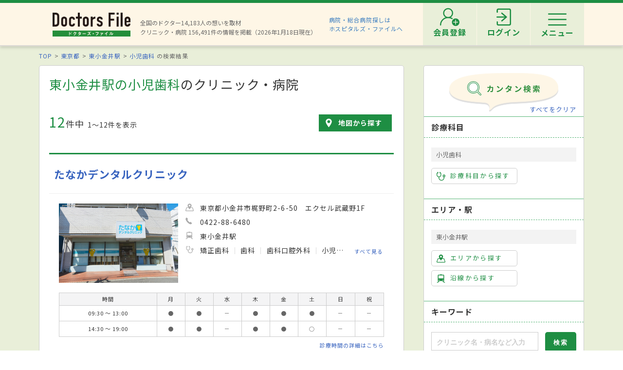

--- FILE ---
content_type: image/svg+xml
request_url: https://doctorsfile.jp/assets/common/nav_arrow-47385465de13bd67b904642fd5ca42dc4b776a4f7dab3d6bb8ce5b6a7c6c2a14.svg
body_size: 166
content:
<svg xmlns="http://www.w3.org/2000/svg" viewBox="0 0 46 46"><path d="M10.6 45.7c-3.1-3 10.9-13.9 10.9-22.9C21.5 13.1 7.6 3 10.5.3c2.8-2.5 21.7 19.4 21.7 19.4 2.5 2.5 2.5 4.1 0 6.5.1 0-18.3 22.4-21.6 19.5z" fill="#1e8e43"/></svg>